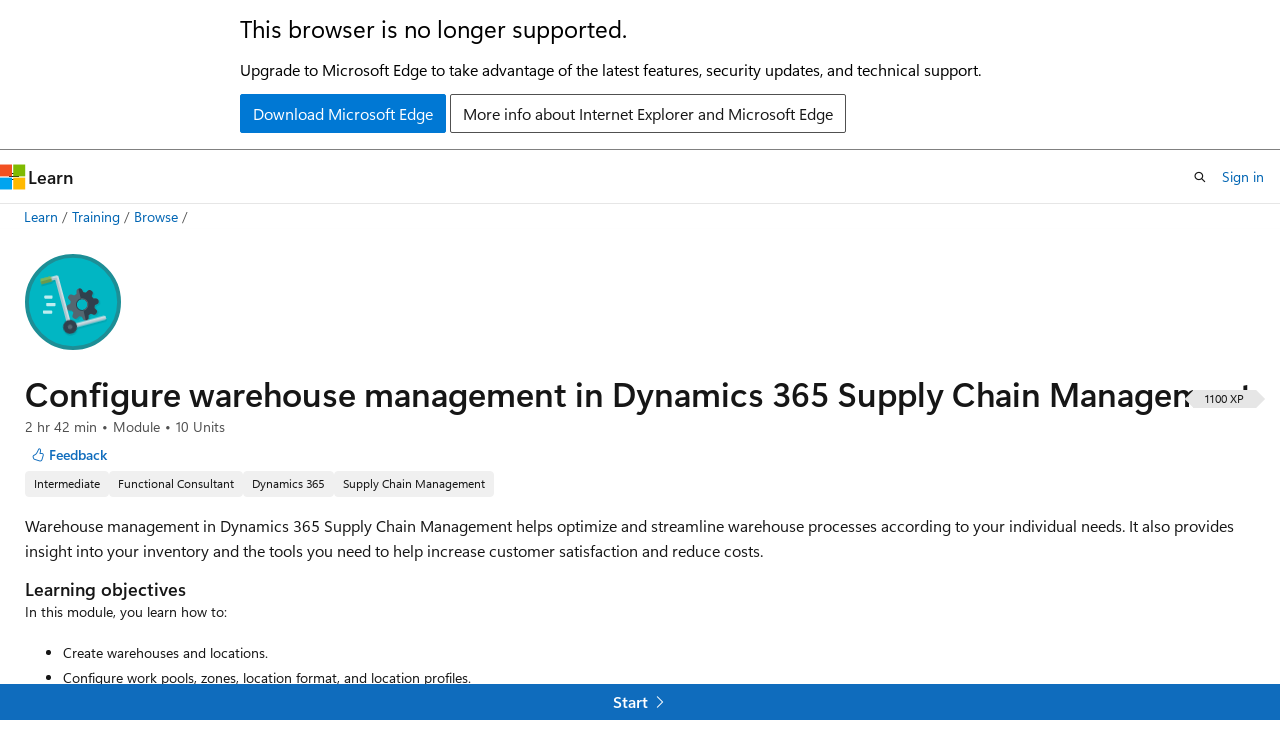

--- FILE ---
content_type: text/html
request_url: https://learn.microsoft.com/en-us/training/modules/configure-warehouse-management-dyn365-supply-chain-mgmt/
body_size: 40052
content:
 <!DOCTYPE html>
		<html
			class="layout layout-single    module show-breadcrumb default-focus"
			lang="en-us"
			dir="ltr"
			data-authenticated="false"
			data-auth-status-determined="false"
			data-target="docs"
			x-ms-format-detection="none"
		>
			
		<head>
			<title>Configure warehouse management in Dynamics 365 Supply Chain Management - Training | Microsoft Learn</title>
			<meta charset="utf-8" />
			<meta name="viewport" content="width=device-width, initial-scale=1.0" />
			<meta name="color-scheme" content="light dark" />

			<meta name="description" content="Optimize and streamline warehouse processes with Dynamics 365 Supply Chain Management. Create warehouses, configure work pools, and more." />
			<link rel="canonical" href="https://learn.microsoft.com/en-us/training/modules/configure-warehouse-management-dyn365-supply-chain-mgmt/" /> 

			<!-- Non-customizable open graph and sharing-related metadata -->
			<meta name="twitter:card" content="summary" />
			<meta name="twitter:site" content="@MicrosoftLearn" />
			<meta property="og:type" content="website" />
			<meta property="og:image:alt" content="Configure warehouse management in Dynamics 365 Supply Chain Management - Training | Microsoft Learn" />
			<meta property="og:image" content="https://learn.microsoft.com/training/achievements/configure-warehouse-management-in-dynamics-365-finance-ops-social.png" />
			<!-- Page specific open graph and sharing-related metadata -->
			<meta property="og:title" content="Configure warehouse management in Dynamics 365 Supply Chain Management - Training" />
			<meta property="og:url" content="https://learn.microsoft.com/en-us/training/modules/configure-warehouse-management-dyn365-supply-chain-mgmt/" />
			<meta property="og:description" content="Optimize and streamline warehouse processes with Dynamics 365 Supply Chain Management. Create warehouses, configure work pools, and more." />
			<meta name="platform_id" content="79b8a340-aff2-170d-60c8-57e5b5d1c2de" /> <meta name="scope" content="Dynamics 365,Unified Operations,Supply Chain Management,Finance and Operations" />
			<meta name="locale" content="en-us" />
			 <meta name="adobe-target" content="true" /> 
			<meta name="uhfHeaderId" content="MSDocsHeader-Learn" />

			<meta name="page_type" content="learn" />

			<!--page specific meta tags-->
			

			<!-- custom meta tags -->
			
		<meta name="uid" content="learn-dynamics.configure-warehouse-management-in-dynamics-365-finance-ops" />
	
		<meta name="schema" content="Module" />
	
		<meta name="breadcrumb_path" content="/learn/breadcrumb/toc.json" />
	
		<meta name="feedback_system" content="None" />
	
		<meta name="clicktale" content="true" />
	
		<meta name="ms.service" content="dynamics-365-supply-chain" />
	
		<meta name="prefetch-feature-rollout" content="true" />
	
		<meta name="ms.date" content="2024-08-16T00:00:00Z" />
	
		<meta name="author" content="oscarefranco" />
	
		<meta name="ms.author" content="oscarfranco" />
	
		<meta name="ms.topic" content="module" />
	
		<meta name="ms.custom" content="ai-gen-training-bap" />
	
		<meta name="ms.custom" content="ai-gen-desc" />
	
		<meta name="ms.custom" content="ai-seo-date:04/26/2024" />
	
		<meta name="document_id" content="f13addba-b0fc-2f51-f71c-b34d4173d9b7" />
	
		<meta name="document_version_independent_id" content="7dd4ec68-f8ab-e034-0353-bcde9663c80f" />
	
		<meta name="updated_at" content="2024-08-20T17:00:00Z" />
	
		<meta name="original_content_git_url" content="https://github.com/MicrosoftDocs/learn-dynamics-pr/blob/live/learn-dynamics-pr/dyn365-supply-chain-management/configure-warehouse-management-dyn365-supply-chain-mgmt/index.yml" />
	
		<meta name="gitcommit" content="https://github.com/MicrosoftDocs/learn-dynamics-pr/blob/045d400c21b281c3005f2ae35b9192b62b243f5c/learn-dynamics-pr/dyn365-supply-chain-management/configure-warehouse-management-dyn365-supply-chain-mgmt/index.yml" />
	
		<meta name="git_commit_id" content="045d400c21b281c3005f2ae35b9192b62b243f5c" />
	
		<meta name="site_name" content="Docs" />
	
		<meta name="depot_name" content="Azure.learn-dynamics-pr" />
	
		<meta name="page_kind" content="module" />
	
		<meta name="feedback_product_url" content="" />
	
		<meta name="feedback_help_link_type" content="" />
	
		<meta name="feedback_help_link_url" content="" />
	
		<meta name="asset_id" content="modules/configure-warehouse-management-dyn365-supply-chain-mgmt/index" />
	
		<meta name="moniker_range_name" content="" />
	
		<meta name="item_type" content="Content" />
	
		<meta name="source_path" content="learn-dynamics-pr/dyn365-supply-chain-management/configure-warehouse-management-dyn365-supply-chain-mgmt/index.yml" />
	
		<meta name="github_feedback_content_git_url" content="https://github.com/MicrosoftDocs/learn-dynamics-pr/blob/main/learn-dynamics-pr/dyn365-supply-chain-management/configure-warehouse-management-dyn365-supply-chain-mgmt/index.yml" />
	 
		<meta name="cmProducts" content="https://authoring-docs-microsoft.poolparty.biz/devrel/c4baa71b-75b5-4b16-99fe-9bcab0c3ccb6" data-source="generated" />
	
		<meta name="spProducts" content="https://authoring-docs-microsoft.poolparty.biz/devrel/e972c823-52a8-4a39-81f2-c69de961026a" data-source="generated" />
	

			<!-- assets and js globals -->
			
			<link rel="stylesheet" href="/static/assets/0.4.03239.7319-c76ed203/styles/site-ltr.css" />
			<link rel="preconnect" href="//mscom.demdex.net" crossorigin />
						<link rel="dns-prefetch" href="//target.microsoft.com" />
						<link rel="dns-prefetch" href="//microsoftmscompoc.tt.omtrdc.net" />
						<link
							rel="preload"
							as="script"
							href="/static/third-party/adobe-target/at-js/2.9.0/at.js"
							integrity="sha384-1/viVM50hgc33O2gOgkWz3EjiD/Fy/ld1dKYXJRUyjNYVEjSUGcSN+iPiQF7e4cu"
							crossorigin="anonymous"
							id="adobe-target-script"
							type="application/javascript"
						/>
			<script src="https://wcpstatic.microsoft.com/mscc/lib/v2/wcp-consent.js"></script>
			<script src="https://js.monitor.azure.com/scripts/c/ms.jsll-4.min.js"></script>
			<script src="/_themes/docs.theme/master/en-us/_themes/global/deprecation.js"></script>

			<!-- msdocs global object -->
			<script id="msdocs-script">
		var msDocs = {
  "environment": {
    "accessLevel": "online",
    "azurePortalHostname": "portal.azure.com",
    "reviewFeatures": false,
    "supportLevel": "production",
    "systemContent": true,
    "siteName": "learn",
    "legacyHosting": false
  },
  "data": {
    "contentLocale": "en-us",
    "contentDir": "ltr",
    "userLocale": "en-us",
    "userDir": "ltr",
    "pageTemplate": "Module",
    "brand": "",
    "context": {},
    "standardFeedback": false,
    "showFeedbackReport": false,
    "feedbackHelpLinkType": "",
    "feedbackHelpLinkUrl": "",
    "feedbackSystem": "None",
    "feedbackGitHubRepo": "",
    "feedbackProductUrl": "",
    "extendBreadcrumb": true,
    "isEditDisplayable": false,
    "isPrivateUnauthorized": false,
    "hideViewSource": false,
    "isPermissioned": false,
    "hasRecommendations": false,
    "contributors": [
      {
        "name": "richwinnie",
        "url": "https://github.com/richwinnie"
      },
      {
        "name": "cstorega",
        "url": "https://github.com/cstorega"
      },
      {
        "name": "alexbuckgit",
        "url": "https://github.com/alexbuckgit"
      },
      {
        "name": "MargoC",
        "url": "https://github.com/MargoC"
      }
    ]
  },
  "functions": {}
};;
	</script>

			<!-- base scripts, msdocs global should be before this -->
			
				<script src="/static/assets/0.4.03239.7319-c76ed203/scripts/en-us/index-learner-experience.js"></script>
			
			

			<!-- json-ld -->
			
		</head>
	
			<body
				id="body"
				data-bi-name="body"
				class="layout-body "
				lang="en-us"
				dir="ltr"
			>
				<header class="layout-body-header">
		<div class="header-holder has-default-focus">
			
		<a
			href="#main"
			
			style="z-index: 1070"
			class="outline-color-text visually-hidden-until-focused position-fixed inner-focus focus-visible top-0 left-0 right-0 padding-xs text-align-center background-color-body"
			
		>
			Skip to main content
		</a>
	

			<div hidden id="cookie-consent-holder" data-test-id="cookie-consent-container"></div>
			<!-- Unsupported browser warning -->
			<div
				id="unsupported-browser"
				style="background-color: white; color: black; padding: 16px; border-bottom: 1px solid grey;"
				hidden
			>
				<div style="max-width: 800px; margin: 0 auto;">
					<p style="font-size: 24px">This browser is no longer supported.</p>
					<p style="font-size: 16px; margin-top: 16px;">
						Upgrade to Microsoft Edge to take advantage of the latest features, security updates, and technical support.
					</p>
					<div style="margin-top: 12px;">
						<a
							href="https://go.microsoft.com/fwlink/p/?LinkID=2092881 "
							style="background-color: #0078d4; border: 1px solid #0078d4; color: white; padding: 6px 12px; border-radius: 2px; display: inline-block;"
						>
							Download Microsoft Edge
						</a>
						<a
							href="https://learn.microsoft.com/en-us/lifecycle/faq/internet-explorer-microsoft-edge"
							style="background-color: white; padding: 6px 12px; border: 1px solid #505050; color: #171717; border-radius: 2px; display: inline-block;"
						>
							More info about Internet Explorer and Microsoft Edge
						</a>
					</div>
				</div>
			</div>
			<!-- site header -->
			<header
				id="ms--site-header"
				data-test-id="site-header-wrapper"
				role="banner"
				itemscope="itemscope"
				itemtype="http://schema.org/Organization"
			>
				<div
					id="ms--mobile-nav"
					class="site-header display-none-tablet padding-inline-none gap-none"
					data-bi-name="mobile-header"
					data-test-id="mobile-header"
				></div>
				<div
					id="ms--primary-nav"
					class="site-header display-none display-flex-tablet"
					data-bi-name="L1-header"
					data-test-id="primary-header"
				></div>
				<div
					id="ms--secondary-nav"
					class="site-header display-none display-flex-tablet"
					data-bi-name="L2-header"
					data-test-id="secondary-header"
				></div>
			</header>
			
		<!-- banner -->
		<div data-banner>
			<div id="disclaimer-holder"></div>
			
		</div>
		<!-- banner end -->
	
		</div>
	</header>
				 

				<main
					id="main"
					role="main"
					class="layout-body-main background-color-body-medium"
					data-bi-name="content"
					lang="en-us"
					dir="ltr"
				>
					
			<div
				data-main-column
				class=""
			>
				<div class="">
					
		<div id="article-header" class="background-color-body display-none-print">
			<div class="display-flex align-items-center justify-content-space-between uhf-container">
				
		<details
			id="article-header-breadcrumbs-overflow-popover"
			class="popover"
			data-for="article-header-breadcrumbs"
		>
			<summary
				class="button button-clear button-primary button-sm inner-focus"
				aria-label="All breadcrumbs"
			>
				<span class="icon">
					<span class="docon docon-more"></span>
				</span>
			</summary>
			<div id="article-header-breadcrumbs-overflow" class="popover-content padding-none"></div>
		</details>

		<bread-crumbs
			id="article-header-breadcrumbs"
			role="group"
			aria-label="Breadcrumbs"
			data-test-id="article-header-breadcrumbs"
			class="overflow-hidden flex-grow-1 margin-right-sm margin-right-md-tablet margin-right-lg-desktop margin-left-negative-xxs padding-left-xxs"
		></bread-crumbs>
	 
		<div
			id="article-header-page-actions"
			class="opacity-none margin-left-auto display-flex flex-wrap-no-wrap align-items-stretch"
		>
			  

			<details class="popover popover-right" id="article-header-page-actions-overflow">
				<summary
					class="justify-content-flex-start button button-clear button-sm button-primary inner-focus"
					aria-label="More actions"
					title="More actions"
				>
					<span class="icon" aria-hidden="true">
						<span class="docon docon-more-vertical"></span>
					</span>
				</summary>
				<div class="popover-content">
					 
		<a
			id="lang-link-overflow"
			class="button-sm inner-focus button button-clear button-block justify-content-flex-start text-align-left"
			data-bi-name="language-toggle"
			data-page-action-item="overflow-all"
			data-check-hidden="true"
			data-read-in-link
			href="#"
			hidden
		>
			<span class="icon" aria-hidden="true" data-read-in-link-icon>
				<span class="docon docon-locale-globe"></span>
			</span>
			<span data-read-in-link-text>Read in English</span>
		</a>
	 
					  
					 
				</div>
			</details>
		</div>
	
			</div>
		</div>
	 
					<div data-page-content class=""><div class="modular-content-container" data-bi-name="module">
	<div class="section is-small is-uniform padding-none padding-block-lg-tablet padding-inline-sm-tablet padding-sm-desktop position-relative">
		<div class="box is-shadowless-mobile padding-none">
			<div class="padding-sm padding-bottom-none padding-bottom-none-tablet padding-xs-tablet">
				<div class="columns has-large-gaps margin-none">

					<figure class="image is-112x112-desktop is-96x96 margin-bottom-sm">
						<img role="presentation" src="/en-us/training/achievements/configure-warehouse-management-in-dynamics-365-finance-ops.svg" alt="" data-linktype="absolute-path">
					</figure>

					<div class="column is-auto padding-none padding-sm-tablet position-relative-tablet">
						<div data-progress-uid="learn-dynamics.configure-warehouse-management-in-dynamics-365-finance-ops" class="xp-tag is-hidden position-absolute top-0 margin-top-xs margin-top-none-tablet has-content-right-zero margin-right-lg-tablet margin-right-sm">
							<div class="xp-tag-hexagon">
								<span aria-hidden="true" data-test-id="module-completed-xp-tag-icon" class="xp-tag-icon is-shown-complete docon docon-check"></span>
								<span class="xp-tag-xp"></span>
							</div>
						</div>
						<div class="columns is-mobile is-gapless margin-bottom-none">
							<div class="column is-auto heading-container">
								<h1 class="margin-none title is-2 has-content-margin-right-xxl-tablet margin-block-none">Configure warehouse management in Dynamics 365 Supply Chain Management</h1>
								<ul class="metadata page-metadata">
									<li class="module-duration-minutes"></li>
									<li>
										Module
									</li>
									<li class="module-unit-count">
										10 Units
									</li>
								</ul>
								<div id="module-pass-tag-container" hidden=""></div>
									<div class="page-rating margin-bottom-none"></div>
								<div id="ms--module-user-feedback" data-test-id="module-user-feedback-container" class="display-none-chromeless">
<div id="user-feedback" class="margin-block-xxs display-none-print" data-hide-on-archived="">
	<button id="user-feedback-button" data-test-id="conceptual-feedback-button" class="button button-sm button-clear button-primary" type="button" data-bi-name="user-feedback-button" data-user-feedback-button="">
		<span class="icon" aria-hidden="true">
			<span class="docon docon-like"></span>
		</span>
		<span>Feedback</span>
	</button>
</div>
								</div>
							</div>
						</div>

						<div class="display-flex flex-wrap-wrap gap-xxs margin-block-xxs">
								<div class="tag tag-filled tag-sm font-size-xs">
									Intermediate
								</div>
								<div class="tag tag-filled tag-sm font-size-xs">
									Functional Consultant
								</div>
								<div class="tag tag-filled tag-sm font-size-xs">
									Dynamics 365
								</div>
								<div class="tag tag-filled tag-sm font-size-xs">
									Supply Chain Management
								</div>
						</div>

						<div class="learn-summary content font-size-md margin-top-xxs"><p>Warehouse management in Dynamics 365 Supply Chain Management helps optimize and streamline warehouse processes according to your individual needs. It also provides insight into your inventory and the tools you need to help increase customer satisfaction and reduce costs.</p>
</div>

							<h2 class="title is-6 margin-bottom-none margin-top-xs">
								Learning objectives
							</h2>
							<div class="abstract content font-size-sm margin-block-xs">
								<p>In this module, you learn how to:</p>
<ul>
<li>Create warehouses and locations.</li>
<li>Configure work pools, zones, location format, and location profiles.</li>
<li>Configure catch weight processing for warehouse management.</li>
<li>Create reservation hierarchies.</li>
<li>Configure location directives.</li>
<li>Configure wave templates.</li>
<li>Configure inventory statuses.</li>
</ul>

							</div>

						<div id="module-actions" class="buttons">
							<button type="button" class="collection button button-clear inner-focus margin-right-none display-none-chromeless" data-bi-name="collection" data-list-item-title="Configure warehouse management in Dynamics 365 Supply Chain Management" data-resource-type="module" data-test-id="module-add-to-collection" data-list-type="collection">
								<span class="icon has-text-primary" aria-hidden="true">
									<span class="docon docon-circle-addition"></span>
								</span>
								<span class="add-to-collection-status">
									Add
								</span>
							</button>
						</div>

							<div class="prerequisites content">
								<h2 class="title is-6 margin-bottom-none margin-top-xs">Prerequisites</h2>
								<ul>
<li>General knowledge of supply chain management processes</li>
<li>General knowledge of inventory procedures</li>
<li>Basic knowledge of warehouse procedures</li>
<li>Ability to use Supply Chain Management for basic processing</li>
</ul>

							</div>


						<div id="parent-learning-paths"></div>

						<ul id="unit-list" class="margin-top-sm module-unit-list-mobile" data-bi-name="units">
								<li class="module-unit font-size-md position-relative padding-block-xs padding-block-xxs-tablet border-top border-top-none-tablet completable is-unstyled" data-unit-uid="learn-dynamics.configure-warehouse-management-in-dynamics-365-finance-ops.1-configure-warehouse-management-intro" data-progress-uid="learn-dynamics.configure-warehouse-management-in-dynamics-365-finance-ops.1-configure-warehouse-management-intro">
									<div class="barLink is-unit-list-item margin-none has-content-margin-left-sm has-content-margin-left-none-tablet columns">
										<div class="column is-11 is-11-mobile padding-none has-content-margin-right-xs">
											<a class="unit-title display-block font-size-md has-line-height-reset" href="1-introduction" data-linktype="relative-path">Introduction</a>

											<span class="unit-duration font-size-xs margin-top-xxs has-text-subtle">min</span>
										</div>
										<div class="column is-1 is-1-mobile padding-none">
											<span class="has-text-success docon docon-check is-shown-complete"></span>
											<span class="docon docon-chevron-right-light font-size-h5 is-hidden-tablet is-hidden-complete"></span>
										</div>
									</div>
								</li>
								<li class="module-unit font-size-md position-relative padding-block-xs padding-block-xxs-tablet border-top border-top-none-tablet completable is-unstyled" data-unit-uid="learn-dynamics.configure-warehouse-management-in-dynamics-365-finance-ops.2-roles-warehouse-management" data-progress-uid="learn-dynamics.configure-warehouse-management-in-dynamics-365-finance-ops.2-roles-warehouse-management">
									<div class="barLink is-unit-list-item margin-none has-content-margin-left-sm has-content-margin-left-none-tablet columns">
										<div class="column is-11 is-11-mobile padding-none has-content-margin-right-xs">
											<a class="unit-title display-block font-size-md has-line-height-reset" href="2-roles" data-linktype="relative-path">Roles in warehouse management</a>

											<span class="unit-duration font-size-xs margin-top-xxs has-text-subtle">min</span>
										</div>
										<div class="column is-1 is-1-mobile padding-none">
											<span class="has-text-success docon docon-check is-shown-complete"></span>
											<span class="docon docon-chevron-right-light font-size-h5 is-hidden-tablet is-hidden-complete"></span>
										</div>
									</div>
								</li>
								<li class="module-unit font-size-md position-relative padding-block-xs padding-block-xxs-tablet border-top border-top-none-tablet completable is-unstyled" data-unit-uid="learn-dynamics.configure-warehouse-management-in-dynamics-365-finance-ops.3-set-up-warehouse-management" data-progress-uid="learn-dynamics.configure-warehouse-management-in-dynamics-365-finance-ops.3-set-up-warehouse-management">
									<div class="barLink is-unit-list-item margin-none has-content-margin-left-sm has-content-margin-left-none-tablet columns">
										<div class="column is-11 is-11-mobile padding-none has-content-margin-right-xs">
											<a class="unit-title display-block font-size-md has-line-height-reset" href="3-setup" data-linktype="relative-path">Set up warehouse management</a>

											<span class="unit-duration font-size-xs margin-top-xxs has-text-subtle">min</span>
										</div>
										<div class="column is-1 is-1-mobile padding-none">
											<span class="has-text-success docon docon-check is-shown-complete"></span>
											<span class="docon docon-chevron-right-light font-size-h5 is-hidden-tablet is-hidden-complete"></span>
										</div>
									</div>
								</li>
								<li class="module-unit font-size-md position-relative padding-block-xs padding-block-xxs-tablet border-top border-top-none-tablet completable is-unstyled" data-unit-uid="learn-dynamics.configure-warehouse-management-in-dynamics-365-finance-ops.4-configure-warehouse-layout" data-progress-uid="learn-dynamics.configure-warehouse-management-in-dynamics-365-finance-ops.4-configure-warehouse-layout">
									<div class="barLink is-unit-list-item margin-none has-content-margin-left-sm has-content-margin-left-none-tablet columns">
										<div class="column is-11 is-11-mobile padding-none has-content-margin-right-xs">
											<a class="unit-title display-block font-size-md has-line-height-reset" href="4-layout" data-linktype="relative-path">Configure the warehouse layout</a>

											<span class="unit-duration font-size-xs margin-top-xxs has-text-subtle">min</span>
										</div>
										<div class="column is-1 is-1-mobile padding-none">
											<span class="has-text-success docon docon-check is-shown-complete"></span>
											<span class="docon docon-chevron-right-light font-size-h5 is-hidden-tablet is-hidden-complete"></span>
										</div>
									</div>
								</li>
								<li class="module-unit font-size-md position-relative padding-block-xs padding-block-xxs-tablet border-top border-top-none-tablet completable is-unstyled" data-unit-uid="learn-dynamics.configure-warehouse-management-in-dynamics-365-finance-ops.4-1-configure-catch-weight" data-progress-uid="learn-dynamics.configure-warehouse-management-in-dynamics-365-finance-ops.4-1-configure-catch-weight">
									<div class="barLink is-unit-list-item margin-none has-content-margin-left-sm has-content-margin-left-none-tablet columns">
										<div class="column is-11 is-11-mobile padding-none has-content-margin-right-xs">
											<a class="unit-title display-block font-size-md has-line-height-reset" href="4-1-catch-weight" data-linktype="relative-path">Configure catch weight processing for warehouse management</a>

											<span class="unit-duration font-size-xs margin-top-xxs has-text-subtle">min</span>
										</div>
										<div class="column is-1 is-1-mobile padding-none">
											<span class="has-text-success docon docon-check is-shown-complete"></span>
											<span class="docon docon-chevron-right-light font-size-h5 is-hidden-tablet is-hidden-complete"></span>
										</div>
									</div>
								</li>
								<li class="module-unit font-size-md position-relative padding-block-xs padding-block-xxs-tablet border-top border-top-none-tablet completable is-unstyled" data-unit-uid="learn-dynamics.configure-warehouse-management-in-dynamics-365-finance-ops.5-warehouse-processes" data-progress-uid="learn-dynamics.configure-warehouse-management-in-dynamics-365-finance-ops.5-warehouse-processes">
									<div class="barLink is-unit-list-item margin-none has-content-margin-left-sm has-content-margin-left-none-tablet columns">
										<div class="column is-11 is-11-mobile padding-none has-content-margin-right-xs">
											<a class="unit-title display-block font-size-md has-line-height-reset" href="5-processes" data-linktype="relative-path">Warehouse processes</a>

											<span class="unit-duration font-size-xs margin-top-xxs has-text-subtle">min</span>
										</div>
										<div class="column is-1 is-1-mobile padding-none">
											<span class="has-text-success docon docon-check is-shown-complete"></span>
											<span class="docon docon-chevron-right-light font-size-h5 is-hidden-tablet is-hidden-complete"></span>
										</div>
									</div>
								</li>
								<li class="module-unit font-size-md position-relative padding-block-xs padding-block-xxs-tablet border-top border-top-none-tablet completable is-unstyled" data-unit-uid="learn-dynamics.configure-warehouse-management-in-dynamics-365-finance-ops.6-reservation-hierarchies" data-progress-uid="learn-dynamics.configure-warehouse-management-in-dynamics-365-finance-ops.6-reservation-hierarchies">
									<div class="barLink is-unit-list-item margin-none has-content-margin-left-sm has-content-margin-left-none-tablet columns">
										<div class="column is-11 is-11-mobile padding-none has-content-margin-right-xs">
											<a class="unit-title display-block font-size-md has-line-height-reset" href="6-reservation-hierarchies" data-linktype="relative-path">Reservation hierarchies</a>

											<span class="unit-duration font-size-xs margin-top-xxs has-text-subtle">min</span>
										</div>
										<div class="column is-1 is-1-mobile padding-none">
											<span class="has-text-success docon docon-check is-shown-complete"></span>
											<span class="docon docon-chevron-right-light font-size-h5 is-hidden-tablet is-hidden-complete"></span>
										</div>
									</div>
								</li>
								<li class="module-unit font-size-md position-relative padding-block-xs padding-block-xxs-tablet border-top border-top-none-tablet completable is-unstyled" data-unit-uid="learn-dynamics.configure-warehouse-management-in-dynamics-365-finance-ops.7-exercise-configure-warehouse-management" data-progress-uid="learn-dynamics.configure-warehouse-management-in-dynamics-365-finance-ops.7-exercise-configure-warehouse-management">
									<div class="barLink is-unit-list-item margin-none has-content-margin-left-sm has-content-margin-left-none-tablet columns">
										<div class="column is-11 is-11-mobile padding-none has-content-margin-right-xs">
											<a class="unit-title display-block font-size-md has-line-height-reset" href="7-exercise-1" data-linktype="relative-path">Lab - Configure warehouse management</a>

											<span class="unit-duration font-size-xs margin-top-xxs has-text-subtle">min</span>
										</div>
										<div class="column is-1 is-1-mobile padding-none">
											<span class="has-text-success docon docon-check is-shown-complete"></span>
											<span class="docon docon-chevron-right-light font-size-h5 is-hidden-tablet is-hidden-complete"></span>
										</div>
									</div>
								</li>
								<li class="module-unit font-size-md position-relative padding-block-xs padding-block-xxs-tablet border-top border-top-none-tablet completable is-unstyled" data-unit-uid="learn-dynamics.configure-warehouse-management-in-dynamics-365-finance-ops.10-configure-warehouse-management-quiz" data-progress-uid="learn-dynamics.configure-warehouse-management-in-dynamics-365-finance-ops.10-configure-warehouse-management-quiz">
									<div class="barLink is-unit-list-item margin-none has-content-margin-left-sm has-content-margin-left-none-tablet columns">
										<div class="column is-11 is-11-mobile padding-none has-content-margin-right-xs">
											<a class="unit-title display-block font-size-md has-line-height-reset" href="10-quiz" data-linktype="relative-path">Check your knowledge</a>

											<span class="unit-duration font-size-xs margin-top-xxs has-text-subtle">min</span>
										</div>
										<div class="column is-1 is-1-mobile padding-none">
											<span class="has-text-success docon docon-check is-shown-complete"></span>
											<span class="docon docon-chevron-right-light font-size-h5 is-hidden-tablet is-hidden-complete"></span>
										</div>
									</div>
								</li>
								<li class="module-unit font-size-md position-relative padding-block-xs padding-block-xxs-tablet border-top border-top-none-tablet completable is-unstyled" data-unit-uid="learn-dynamics.configure-warehouse-management-in-dynamics-365-finance-ops.11-configure-warehouse-management-summary" data-progress-uid="learn-dynamics.configure-warehouse-management-in-dynamics-365-finance-ops.11-configure-warehouse-management-summary">
									<div class="barLink is-unit-list-item margin-none has-content-margin-left-sm has-content-margin-left-none-tablet columns">
										<div class="column is-11 is-11-mobile padding-none has-content-margin-right-xs">
											<a class="unit-title display-block font-size-md has-line-height-reset" href="11-summary" data-linktype="relative-path">Summary</a>

											<span class="unit-duration font-size-xs margin-top-xxs has-text-subtle">min</span>
										</div>
										<div class="column is-1 is-1-mobile padding-none">
											<span class="has-text-success docon docon-check is-shown-complete"></span>
											<span class="docon docon-chevron-right-light font-size-h5 is-hidden-tablet is-hidden-complete"></span>
										</div>
									</div>
								</li>
						</ul>

						<div id="module-attempts-container-v2" class="margin-top-sm has-loading-skeleton" aria-hidden="true" hidden="">
							<hr>
							<a class="button button-primary is-loading" href="">Take the module assessment</a>
							<details class="details margin-top-sm">
								<summary class="details-summary-reverse background-color-body-medium border-none">
									<p class="font-weight-semibold font-size-lg margin-bottom-xxs">
										Module Assessment Results</p>
									<p class="font-weight-normal">Assess your understanding of this module. Sign in and answer all questions correctly to earn a pass designation on your profile.</p>
								</summary>
								<div aria-live="polite" aria-relevant="additions" id="module-attempts-list" class="details-content padding-block-xs padding-left-xl">
									<ul data-test-id="attempts-list">
										<li data-test-class="attempts-list-item" class="position-relative padding-block-sm  border-bottom">
											<div class="columns">
												<div class="column"><span class="font-weight-semibold"></span><span class="badge badge-filled badge-sm badge-success margin-left-xxs "></span>
												</div>
												<div class="column is-two-thirds display-flex justify-content-center align-items-center">
													<span class="margin-right-xxs"></span>
													<div class="score-meter flex-grow-1">
														<meter class="meter is-binary" high="100" max="100" value="75" low="50" optimum="50" style="--optimum-percent: 50%">
															<span class="optimum" aria-hidden="true" style="width: 50%"></span>
														</meter>
														<div class="meter-tick" style="left: 75%;"></div>
													</div>
												</div>
											</div>
										</li>
									</ul>
								</div>
							</details>
						</div>

						<div id="ms--inline-notifications" class="margin-block-xs" data-bi-name="inline-notification"></div>
					</div>
				</div>
			</div>
		</div>
	</div>
</div>
</div>
					
		<div class="is-mobile is-fixed-bottom is-hidden-tablet">
			<a
				href="#"
				id="start-unit-mobile"
				class="button button-block button-primary button-filled button-large is-radiusless margin-none"
				data-bi-name="start"
				data-test-id="start-unit-button"
			>
				<span>Start</span>
				<span class="icon" aria-hidden="true">
					<span class="docon docon-chevron-right-light"></span>
				</span>
			</a>
		</div>
	
				</div>
				
			</div>
		
				</main>
				  <div class="layout-body-footer " data-bi-name="layout-footer">
		<footer
			id="footer"
			data-test-id="footer"
			data-bi-name="footer"
			class="footer-layout has-padding has-default-focus border-top  uhf-container"
			role="contentinfo"
		>
			<div class="display-flex gap-xs flex-wrap-wrap is-full-height padding-right-lg-desktop">
				
		<a
			data-mscc-ic="false"
			href="#"
			data-bi-name="select-locale"
			class="locale-selector-link flex-shrink-0 button button-sm button-clear external-link-indicator"
			id=""
			title=""
			><span class="icon" aria-hidden="true"
				><span class="docon docon-world"></span></span
			><span class="local-selector-link-text">en-us</span></a
		>
	 <div class="ccpa-privacy-link" data-ccpa-privacy-link hidden>
		
		<a
			data-mscc-ic="false"
			href="https://aka.ms/yourcaliforniaprivacychoices"
			data-bi-name="your-privacy-choices"
			class="button button-sm button-clear flex-shrink-0 external-link-indicator"
			id=""
			title=""
			>
		<svg
			xmlns="http://www.w3.org/2000/svg"
			viewBox="0 0 30 14"
			xml:space="preserve"
			height="16"
			width="43"
			aria-hidden="true"
			focusable="false"
		>
			<path
				d="M7.4 12.8h6.8l3.1-11.6H7.4C4.2 1.2 1.6 3.8 1.6 7s2.6 5.8 5.8 5.8z"
				style="fill-rule:evenodd;clip-rule:evenodd;fill:#fff"
			></path>
			<path
				d="M22.6 0H7.4c-3.9 0-7 3.1-7 7s3.1 7 7 7h15.2c3.9 0 7-3.1 7-7s-3.2-7-7-7zm-21 7c0-3.2 2.6-5.8 5.8-5.8h9.9l-3.1 11.6H7.4c-3.2 0-5.8-2.6-5.8-5.8z"
				style="fill-rule:evenodd;clip-rule:evenodd;fill:#06f"
			></path>
			<path
				d="M24.6 4c.2.2.2.6 0 .8L22.5 7l2.2 2.2c.2.2.2.6 0 .8-.2.2-.6.2-.8 0l-2.2-2.2-2.2 2.2c-.2.2-.6.2-.8 0-.2-.2-.2-.6 0-.8L20.8 7l-2.2-2.2c-.2-.2-.2-.6 0-.8.2-.2.6-.2.8 0l2.2 2.2L23.8 4c.2-.2.6-.2.8 0z"
				style="fill:#fff"
			></path>
			<path
				d="M12.7 4.1c.2.2.3.6.1.8L8.6 9.8c-.1.1-.2.2-.3.2-.2.1-.5.1-.7-.1L5.4 7.7c-.2-.2-.2-.6 0-.8.2-.2.6-.2.8 0L8 8.6l3.8-4.5c.2-.2.6-.2.9 0z"
				style="fill:#06f"
			></path>
		</svg>
	
			<span>Your Privacy Choices</span></a
		>
	
	</div>
				<div class="flex-shrink-0">
		<div class="dropdown has-caret-up">
			<button
				data-test-id="theme-selector-button"
				class="dropdown-trigger button button-clear button-sm inner-focus theme-dropdown-trigger"
				aria-controls="{{ themeMenuId }}"
				aria-expanded="false"
				title="Theme"
				data-bi-name="theme"
			>
				<span class="icon">
					<span class="docon docon-sun" aria-hidden="true"></span>
				</span>
				<span>Theme</span>
				<span class="icon expanded-indicator" aria-hidden="true">
					<span class="docon docon-chevron-down-light"></span>
				</span>
			</button>
			<div class="dropdown-menu" id="{{ themeMenuId }}" role="menu">
				<ul class="theme-selector padding-xxs" data-test-id="theme-dropdown-menu">
					<li class="theme display-block">
						<button
							class="button button-clear button-sm theme-control button-block justify-content-flex-start text-align-left"
							data-theme-to="light"
						>
							<span class="theme-light margin-right-xxs">
								<span
									class="theme-selector-icon border display-inline-block has-body-background"
									aria-hidden="true"
								>
									<svg class="svg" xmlns="http://www.w3.org/2000/svg" viewBox="0 0 22 14">
										<rect width="22" height="14" class="has-fill-body-background" />
										<rect x="5" y="5" width="12" height="4" class="has-fill-secondary" />
										<rect x="5" y="2" width="2" height="1" class="has-fill-secondary" />
										<rect x="8" y="2" width="2" height="1" class="has-fill-secondary" />
										<rect x="11" y="2" width="3" height="1" class="has-fill-secondary" />
										<rect x="1" y="1" width="2" height="2" class="has-fill-secondary" />
										<rect x="5" y="10" width="7" height="2" rx="0.3" class="has-fill-primary" />
										<rect x="19" y="1" width="2" height="2" rx="1" class="has-fill-secondary" />
									</svg>
								</span>
							</span>
							<span role="menuitem"> Light </span>
						</button>
					</li>
					<li class="theme display-block">
						<button
							class="button button-clear button-sm theme-control button-block justify-content-flex-start text-align-left"
							data-theme-to="dark"
						>
							<span class="theme-dark margin-right-xxs">
								<span
									class="border theme-selector-icon display-inline-block has-body-background"
									aria-hidden="true"
								>
									<svg class="svg" xmlns="http://www.w3.org/2000/svg" viewBox="0 0 22 14">
										<rect width="22" height="14" class="has-fill-body-background" />
										<rect x="5" y="5" width="12" height="4" class="has-fill-secondary" />
										<rect x="5" y="2" width="2" height="1" class="has-fill-secondary" />
										<rect x="8" y="2" width="2" height="1" class="has-fill-secondary" />
										<rect x="11" y="2" width="3" height="1" class="has-fill-secondary" />
										<rect x="1" y="1" width="2" height="2" class="has-fill-secondary" />
										<rect x="5" y="10" width="7" height="2" rx="0.3" class="has-fill-primary" />
										<rect x="19" y="1" width="2" height="2" rx="1" class="has-fill-secondary" />
									</svg>
								</span>
							</span>
							<span role="menuitem"> Dark </span>
						</button>
					</li>
					<li class="theme display-block">
						<button
							class="button button-clear button-sm theme-control button-block justify-content-flex-start text-align-left"
							data-theme-to="high-contrast"
						>
							<span class="theme-high-contrast margin-right-xxs">
								<span
									class="border theme-selector-icon display-inline-block has-body-background"
									aria-hidden="true"
								>
									<svg class="svg" xmlns="http://www.w3.org/2000/svg" viewBox="0 0 22 14">
										<rect width="22" height="14" class="has-fill-body-background" />
										<rect x="5" y="5" width="12" height="4" class="has-fill-secondary" />
										<rect x="5" y="2" width="2" height="1" class="has-fill-secondary" />
										<rect x="8" y="2" width="2" height="1" class="has-fill-secondary" />
										<rect x="11" y="2" width="3" height="1" class="has-fill-secondary" />
										<rect x="1" y="1" width="2" height="2" class="has-fill-secondary" />
										<rect x="5" y="10" width="7" height="2" rx="0.3" class="has-fill-primary" />
										<rect x="19" y="1" width="2" height="2" rx="1" class="has-fill-secondary" />
									</svg>
								</span>
							</span>
							<span role="menuitem"> High contrast </span>
						</button>
					</li>
				</ul>
			</div>
		</div>
	</div>
			</div>
			<ul class="links" data-bi-name="footerlinks">
				<li class="manage-cookies-holder" hidden=""></li>
				<li>
		
		<a
			data-mscc-ic="false"
			href="https://learn.microsoft.com/en-us/principles-for-ai-generated-content"
			data-bi-name="aiDisclaimer"
			class=" external-link-indicator"
			id=""
			title=""
			>AI Disclaimer</a
		>
	
	</li><li>
		
		<a
			data-mscc-ic="false"
			href="https://learn.microsoft.com/en-us/previous-versions/"
			data-bi-name="archivelink"
			class=" external-link-indicator"
			id=""
			title=""
			>Previous Versions</a
		>
	
	</li> <li>
		
		<a
			data-mscc-ic="false"
			href="https://techcommunity.microsoft.com/t5/microsoft-learn-blog/bg-p/MicrosoftLearnBlog"
			data-bi-name="bloglink"
			class=" external-link-indicator"
			id=""
			title=""
			>Blog</a
		>
	
	</li> <li>
		
		<a
			data-mscc-ic="false"
			href="https://learn.microsoft.com/en-us/contribute"
			data-bi-name="contributorGuide"
			class=" external-link-indicator"
			id=""
			title=""
			>Contribute</a
		>
	
	</li><li>
		
		<a
			data-mscc-ic="false"
			href="https://go.microsoft.com/fwlink/?LinkId=521839"
			data-bi-name="privacy"
			class=" external-link-indicator"
			id=""
			title=""
			>Privacy</a
		>
	
	</li><li>
		
		<a
			data-mscc-ic="false"
			href="https://learn.microsoft.com/en-us/legal/termsofuse"
			data-bi-name="termsofuse"
			class=" external-link-indicator"
			id=""
			title=""
			>Terms of Use</a
		>
	
	</li><li>
		
		<a
			data-mscc-ic="false"
			href="https://www.microsoft.com/legal/intellectualproperty/Trademarks/"
			data-bi-name="trademarks"
			class=" external-link-indicator"
			id=""
			title=""
			>Trademarks</a
		>
	
	</li>
				<li>&copy; Microsoft 2025</li>
			</ul>
		</footer>
	</footer>
			</body>
		</html>

--- FILE ---
content_type: image/svg+xml
request_url: https://learn.microsoft.com/en-us/training/achievements/configure-warehouse-management-in-dynamics-365-finance-ops.svg
body_size: 4893
content:
<?xml version="1.0" encoding="UTF-8"?>
<svg width="100px" height="100px" viewBox="0 0 100 100" version="1.1" xmlns="http://www.w3.org/2000/svg" xmlns:xlink="http://www.w3.org/1999/xlink">
    <!-- Generator: Sketch 53.2 (72643) - https://sketchapp.com -->
    <title>Configure and work with warehouse management in Dynamics 365 for Finance and Operations/configure-warehouse-management-in-dynamics-365-for-finance-and-operations</title>
    <desc>Created with Sketch.</desc>
    <defs>
        <rect id="path-1" x="0" y="0" width="96" height="96" rx="48"></rect>
        <path d="M22.2565407,17.8033973 C22.2565407,20.7253631 19.8788003,23.1025737 16.9573643,23.1025737 C14.0353985,23.1025737 11.658188,20.7253631 11.658188,17.8033973 C11.658188,14.8814315 14.0353985,12.5042209 16.9573643,12.5042209 C19.8788003,12.5042209 22.2565407,14.8814315 22.2565407,17.8033973 Z M29.5858315,14.4013261 C29.3839329,14.356813 29.0696917,14.0706575 29.0066315,13.8735281 C28.9986828,13.8465023 28.9886143,13.8200064 28.9774861,13.7940405 L28.2976017,12.1417573 C28.2859436,12.1131417 28.2726956,12.0845262 28.2583878,12.0569705 C28.1630027,11.8741489 28.1815498,11.4528644 28.2923026,11.2795813 L29.6478319,9.14931239 C30.2227925,8.24580282 30.0797148,6.94485503 29.3229924,6.18760273 L28.5731589,5.43776927 C27.8339238,4.69800425 26.4958818,4.55015723 25.6114492,5.11292976 L23.4806504,6.46792915 C23.4096415,6.51403199 23.2416576,6.56331433 23.0424086,6.56331433 C22.8791939,6.56331433 22.7578428,6.53045944 22.7037912,6.5023738 C22.6767654,6.48753611 22.6476199,6.47481808 22.6184744,6.4631599 L20.9667212,5.78274565 C20.9407552,5.7721473 20.9142593,5.76207886 20.8872335,5.7541301 C20.6906341,5.6910699 20.4039486,5.37682874 20.3594356,5.17440021 L19.8120306,2.71081312 C19.5793968,1.66528562 18.5582455,0.846032958 17.487282,0.846032958 L16.4274467,0.846032958 C15.3559532,0.846032958 14.3353319,1.66528562 14.103228,2.7102832 L13.5552931,5.17546004 C13.5102501,5.37682874 13.2240946,5.6910699 13.0274952,5.7541301 C13.0004694,5.76207886 12.9739735,5.7721473 12.9474776,5.78274565 L11.2957243,6.4631599 C11.2665789,6.47481808 11.2379633,6.48753611 11.2104076,6.5023738 C11.1568859,6.53045944 11.0355348,6.56331433 10.8717902,6.56331433 C10.6725412,6.56331433 10.5045573,6.51350207 10.4330184,6.46792915 L8.30327943,5.11345968 C7.4188469,4.55068715 6.08027495,4.69906409 5.34156977,5.43829919 L4.59173631,6.18760273 C3.83448401,6.94538494 3.69193617,8.24633274 4.2668968,9.14984231 L5.62242611,11.2795813 C5.73264898,11.4533943 5.7511961,11.873619 5.65634084,12.0564405 C5.64203307,12.0845262 5.62825521,12.1131417 5.61659702,12.1417573 L4.93671269,13.7940405 C4.92611434,13.8200064 4.91604591,13.8465023 4.90756722,13.8735281 C4.84450703,14.0706575 4.53079578,14.356813 4.32836725,14.401856 L1.86478016,14.948731 C0.819252665,15.1813648 -1.13686838e-13,16.2019862 -1.13686838e-13,17.2734797 L-1.13686838e-13,18.3333149 C-1.13686838e-13,19.4042785 0.819252665,20.4254298 1.86425024,20.6575337 L4.32889717,21.2049386 C4.53079578,21.2499816 4.84450703,21.5361371 4.90756722,21.7332665 C4.91604591,21.7602923 4.92611434,21.7867882 4.93671269,21.8127541 L5.61659702,23.4650373 C5.62825521,23.4936529 5.64150315,23.5217385 5.65634084,23.5498241 C5.7511961,23.7321158 5.73264898,24.1534003 5.6218962,24.3272133 L4.2668968,26.4569523 C3.69140625,27.3604619 3.83448401,28.6619396 4.59173631,29.4191919 L5.34156977,30.1690253 C6.07974503,30.9066707 7.41672723,31.0571673 8.30380935,30.4938648 L10.4324885,29.1388654 C10.5045573,29.0927626 10.6725412,29.0434803 10.8717902,29.0434803 C11.0355348,29.0434803 11.1568859,29.0758052 11.2104076,29.1044208 C11.2384932,29.1181987 11.2665789,29.1319765 11.2957243,29.1436347 L12.9474776,29.8240489 C12.9739735,29.8346473 13.0004694,29.8441858 13.0274952,29.8526645 C13.2240946,29.9157247 13.5102501,30.2299659 13.5552931,30.4318645 L14.103228,32.8959815 C14.3353319,33.941509 15.3559532,34.7607616 16.4274467,34.7607616 L17.487282,34.7607616 C18.5582455,34.7607616 19.5788669,33.941509 19.8115007,32.8959815 L20.3594356,30.4318645 C20.4039486,30.2299659 20.6906341,29.9157247 20.8872335,29.8526645 C20.9142593,29.8441858 20.9407552,29.8346473 20.9667212,29.8240489 L22.6184744,29.1436347 C22.6476199,29.1319765 22.6762355,29.1181987 22.7037912,29.1044208 C22.7578428,29.0758052 22.8791939,29.0434803 23.0418786,29.0434803 C23.2411277,29.0434803 23.4096415,29.0927626 23.4806504,29.1388654 L25.6109193,30.4933349 C26.4948219,31.0571673 27.8339238,30.9077305 28.5731589,30.1690253 L29.3224625,29.4197218 C30.0797148,28.6624695 30.2227925,27.3609918 29.6478319,26.4569523 L28.2923026,24.3272133 C28.1815498,24.1534003 28.1630027,23.7326457 28.2583878,23.5503541 C28.2726956,23.5222684 28.2859436,23.4941828 28.2976017,23.4655672 L28.9774861,21.8127541 C28.9886143,21.7867882 28.9986828,21.7602923 29.0066315,21.7332665 C29.0696917,21.5361371 29.3839329,21.2499816 29.5863614,21.2049386 L32.0494186,20.6575337 C33.095476,20.4254298 33.9147287,19.4042785 33.9147287,18.3333149 L33.9147287,17.2734797 C33.9147287,16.2019862 33.095476,15.1813648 32.0499485,14.9492609 L29.5858315,14.4013261 Z" id="path-3"></path>
        <filter x="-2.9%" y="-2.9%" width="105.9%" height="111.8%" filterUnits="objectBoundingBox" id="filter-4">
            <feOffset dx="0" dy="2" in="SourceAlpha" result="shadowOffsetOuter1"></feOffset>
            <feColorMatrix values="0 0 0 0 0   0 0 0 0 0   0 0 0 0 0  0 0 0 0.1 0" type="matrix" in="shadowOffsetOuter1"></feColorMatrix>
        </filter>
        <path d="M0.503674096,12.7180233 C3.29255491,12.7180233 5.55151809,10.0072674 5.55151809,6.66182171 L5.55151809,6.66182171 C5.55151809,3.31637597 3.29255491,0.605620155 0.503674096,0.605620155 L0.503674096,0.605620155 L0.503674096,12.7180233 Z" id="path-5"></path>
        <filter x="-7.0%" y="-6.2%" width="114.0%" height="112.3%" filterUnits="objectBoundingBox" id="filter-7">
            <feOffset dx="0" dy="2" in="SourceAlpha" result="shadowOffsetOuter1"></feOffset>
            <feColorMatrix values="0 0 0 0 0   0 0 0 0 0   0 0 0 0 0  0 0 0 0.0955899004 0" type="matrix" in="shadowOffsetOuter1" result="shadowMatrixOuter1"></feColorMatrix>
            <feMerge>
                <feMergeNode in="shadowMatrixOuter1"></feMergeNode>
                <feMergeNode in="SourceGraphic"></feMergeNode>
            </feMerge>
        </filter>
    </defs>
    <g id="Badges" stroke="none" stroke-width="1" fill="none" fill-rule="evenodd">
        <g id="Configure-and-work-with-warehouse-management-in-Dynamics-365-for-Finance-and-Operations-" transform="translate(-50.000000, -260.000000)">
            <g id="Configure-and-work-with-warehouse-management-in-Dynamics-365-for-Finance-and-Operations/configure-warehouse-management-in-dynamics-365-for-finance-and-operations" transform="translate(50.000000, 260.000000)">
                <g id="Mask" transform="translate(2.000000, 2.000000)">
                    <mask id="mask-2" fill="white">
                        <use xlink:href="#path-1"></use>
                    </mask>
                    <use id="BG" fill="#01B6C3" xlink:href="#path-1"></use>
                    <g id="lift" mask="url(#mask-2)">
                        <g transform="translate(13.000000, 9.000000)">
                            <g id="Lines" transform="translate(3.696203, 31.417722)" opacity="0.75">
                                <path d="M2.41258971,0.695727639 L9.07001896,0.695727639 C9.62230371,0.695727639 10.070019,1.14344289 10.070019,1.69572764 L10.070019,3.15869934 C10.070019,3.71098409 9.62230371,4.15869934 9.07001896,4.15869934 L2.41258971,4.15869934 C1.86030496,4.15869934 1.41258971,3.71098409 1.41258971,3.15869934 L1.41258971,1.69572764 C1.41258971,1.14344289 1.86030496,0.695727639 2.41258971,0.695727639 Z" id="Rectangle-3" fill="#FFFFFF" fill-rule="nonzero"></path>
                                <path d="M4.41335463,8.52306848 L12.1143845,8.52306848 C12.6666693,8.52306848 13.1143845,8.97078373 13.1143845,9.52306848 L13.1143845,10.9860402 C13.1143845,11.5383249 12.6666693,11.9860402 12.1143845,11.9860402 L4.41335463,11.9860402 C3.86106988,11.9860402 3.41335463,11.5383249 3.41335463,10.9860402 L3.41335463,9.52306848 C3.41335463,8.97078373 3.86106988,8.52306848 4.41335463,8.52306848 Z" id="Rectangle-3-Copy" fill="#FFFFFF" fill-rule="nonzero"></path>
                                <path d="M1,16.3504093 L8.70102989,16.3504093 C9.25331464,16.3504093 9.70102989,16.7981246 9.70102989,17.3504093 L9.70102989,18.813381 C9.70102989,19.3656658 9.25331464,19.813381 8.70102989,19.813381 L1,19.813381 C0.44771525,19.813381 -4.54679716e-13,19.3656658 -4.54747351e-13,18.813381 L-4.54747351e-13,17.3504093 C-4.54814986e-13,16.7981246 0.44771525,16.3504093 1,16.3504093 Z" id="Rectangle-3-Copy-2" fill="#FFFFFF" fill-rule="nonzero"></path>
                            </g>
                            <g id="Group-14" transform="translate(45.095504, 41.491046) rotate(-13.000000) translate(-45.095504, -41.491046) translate(20.095504, 15.970213)">
                                <g id="Group-10" transform="translate(24.837270, 25.368285) rotate(-45.000000) translate(-24.837270, -25.368285) translate(7.649770, 7.659951)">
                                    <g id="Fill-376">
                                        <use fill="black" fill-opacity="1" filter="url(#filter-4)" xlink:href="#path-3"></use>
                                        <use fill="#546670" fill-rule="evenodd" xlink:href="#path-3"></use>
                                    </g>
                                    <path d="M10.4805062,29.2622319 C10.5528786,29.2159357 10.7215702,29.1664466 10.9216587,29.1664466 C11.0860931,29.1664466 11.2079555,29.1989072 11.2617027,29.2276428 C11.2899066,29.2414784 11.3181106,29.2553141 11.3473788,29.2670212 L13.0060909,29.9502895 C13.0326984,29.9609323 13.0593059,29.9705108 13.0864456,29.9790251 C13.2838733,30.0423498 13.5712344,30.357909 13.6164672,30.5606546 L14.1667104,33.0351076 C14.3997922,34.0850206 15.4247135,34.9077097 16.5007211,34.9077097 L17.5650214,34.9077097 C18.6404969,34.9077097 19.6654182,34.0850206 19.8990321,33.0351076 L20.4492754,30.5606546 C20.493976,30.357909 20.7818692,30.0423498 20.9792969,29.9790251 C21.0064366,29.9705108 21.0330441,29.9609323 21.0591195,29.9502895 L22.7178316,29.2670212 C22.7470998,29.2553141 22.7758359,29.2414784 22.8035077,29.2276428 C22.8577871,29.1989072 22.9796494,29.1664466 23.1430195,29.1664466 C23.343108,29.1664466 23.5123318,29.2159357 23.5836399,29.2622319 L25.7228836,30.6223828 C26.6105101,31.1885803 27.9552535,31.0385167 28.697603,30.2967129 L29.4500634,29.5442663 C30.210506,28.7838377 30.3541865,27.4769008 29.7768036,26.5690692 L28.4155634,24.4303968 C28.3043441,24.2558547 28.2857188,23.8333352 28.3815058,23.6502789 C28.3958739,23.6220755 28.4091776,23.593872 28.420885,23.5651365 L29.1036336,21.9053904 C29.1148088,21.8793156 29.1249196,21.8527085 29.1329019,21.8255694 C29.1962278,21.6276131 29.5117928,21.3402573 29.7150742,21.2950254 L32.1885082,20.7453243 C33.2389726,20.5122468 34.0616768,19.4868122 34.0616768,18.4113564 L34.0616768,17.3470755 C34.0616768,16.2710876 33.2389726,15.2461851 32.1890403,15.0131076 L29.714542,14.4628744 C29.5117928,14.4181746 29.1962278,14.1308188 29.1329019,13.9328625 C29.1249196,13.9057234 29.1148088,13.8791163 29.1036336,13.8530415 L28.420885,12.1938276 C28.4091776,12.165092 28.3958739,12.1363564 28.3815058,12.1086851 C28.2857188,11.9250967 28.3043441,11.502045 28.4155634,11.3280351 L29.7768036,9.18883058 C30.3541865,8.28153115 30.1524145,7.03321791 29.392504,6.27278923 L28.6893787,5.5696708 L20.5606513,13.6983982 C21.5243753,14.6621045 22.354373,16.4121048 22.354373,17.879216 C22.354373,20.8134383 19.9666152,23.2006203 17.0328713,23.2006203 C15.5657332,23.2006203 13.9710731,22.2148746 13.0073491,21.2517004 L4.66523804,29.5938114 L5.3681395,30.2967129 C6.10942469,31.0374524 7.45203958,31.1885803 8.34285896,30.622915 L10.4805062,29.2622319 Z" id="Fill-377" fill="#30404D"></path>
                                </g>
                                <circle id="Oval" fill="#01B6C3" fill-rule="nonzero" cx="24.3943798" cy="25.6056202" r="6.05620155"></circle>
                                <g id="Group-11" transform="translate(18.338178, 19.549419)">
                                    <path d="M6.05620155,12.1124031 C9.40164729,12.1124031 12.1124031,9.40164729 12.1124031,6.05620155 C12.1124031,2.71075581 9.40164729,0 6.05620155,0 C2.71196705,0 0,2.71075581 0,6.05620155 C0,9.40164729 2.71196705,12.1124031 6.05620155,12.1124031 Z" id="Stroke-4" stroke="#30404D"></path>
                                    <g id="Group-8" transform="translate(6.056202, 0.000000)">
                                        <mask id="mask-6" fill="white">
                                            <use xlink:href="#path-5"></use>
                                        </mask>
                                        <g id="Clip-7"></g>
                                        <polygon id="Stroke-6" stroke="#C4C4C4" mask="url(#mask-6)" points="-9.58898579 18.7742248 10.5983527 18.7742248 10.5983527 -5.4505814 -9.58898579 -5.4505814"></polygon>
                                    </g>
                                    <path d="M6.05620155,12.1124031 C9.40164729,12.1124031 12.1124031,9.40164729 12.1124031,6.05620155 C12.1124031,2.71075581 9.40164729,0 6.05620155,0" id="Stroke-9" stroke="#546670"></path>
                                </g>
                            </g>
                            <g id="Lift" filter="url(#filter-7)" transform="translate(35.940505, 38.844285) rotate(-15.000000) translate(-35.940505, -38.844285) translate(7.440505, 6.344285)">
                                <path d="M54.9076516,54.7617944 L19.8915423,54.7617944 L19.8915423,3.21030013 C19.8915423,2.13550011 19.0200302,1.26496073 17.9462029,1.26496073 L12.1101847,1.26496073 C11.0353846,1.26496073 10.1648453,2.13550011 10.1648453,3.21030013 C10.1648453,4.28412748 11.0353846,5.15563954 12.1101847,5.15563954 L16.0008635,5.15563954 L16.0008635,56.7071338 C16.0008635,57.7809611 16.8714029,58.6524732 17.9462029,58.6524732 L54.9076516,58.6524732 C55.981479,58.6524732 56.852991,57.7809611 56.852991,56.7071338 C56.852991,55.6323338 55.981479,54.7617944 54.9076516,54.7617944" id="Fill-1087" fill="#CFDFE4"></path>
                                <path d="M12.1101847,5.15563954 C12.1101847,5.69060787 11.6724833,6.12830924 11.137515,6.12830924 L1.41081794,6.12830924 C0.8758496,6.12830924 0.438148233,5.69060787 0.438148233,5.15563954 L0.438148233,1.26496073 C0.438148233,0.729992389 0.8758496,0.292291023 1.41081794,0.292291023 L11.137515,0.292291023 C11.6724833,0.292291023 12.1101847,0.729992389 12.1101847,1.26496073 L12.1101847,5.15563954" id="Fill-1088" fill="#7CB65A"></path>
                                <path d="M0.438148233,3.21030013 L0.438148233,5.15563954 C0.438148233,5.69060787 0.8758496,6.12830924 1.41081794,6.12830924 L11.137515,6.12830924 C11.6724833,6.12830924 12.1101847,5.69060787 12.1101847,5.15563954 L12.1101847,3.21030013 L0.438148233,3.21030013" id="Fill-1095" fill="#69994E"></path>
                                <path d="M14.0555241,3.21030013 C13.5186104,3.21030013 13.0828544,2.77454411 13.0828544,2.23763043 L13.0828544,1.26496073 L12.1101847,1.26496073 L12.1101847,5.15563954 L16.0008635,5.15563954 L16.0008635,51.8437853 L17.9462029,51.8437853 L17.9462029,4.18296984 C17.9462029,3.64605616 17.5104469,3.21030013 16.9735332,3.21030013 L14.0555241,3.21030013" id="Fill-1096" fill="#ABC3CD"></path>
                                <path d="M22.8095514,58.6524732 L54.9076516,58.6524732 C55.981479,58.6524732 56.852991,57.7809611 56.852991,56.7071338 L22.8095514,56.7071338 L22.8095514,58.6524732" id="Fill-1097" fill="#ABC3CD"></path>
                                <g id="Group-2" transform="translate(10.548732, 49.358858)">
                                    <path d="M14.6381664,7.31854536 C14.6381664,11.3276209 11.3875973,14.5769803 7.37973153,14.5769803 C3.37065599,14.5769803 0.121296627,11.3276209 0.121296627,7.31854536 C0.121296627,3.30826008 3.37065599,0.0601104599 7.37973153,0.0601104599 C11.3875973,0.0601104599 14.6381664,3.30826008 14.6381664,7.31854536" id="Fill-1098" fill="#30404D"></path>
                                    <path d="M9.79920983,7.31854536 C9.79920983,8.65409739 8.71528355,9.73802367 7.37973153,9.73802367 C6.04296977,9.73802367 4.96025323,8.65409739 4.96025323,7.31854536 C4.96025323,5.9817836 6.04296977,4.89906706 7.37973153,4.89906706 C8.71528355,4.89906706 9.79920983,5.9817836 9.79920983,7.31854536" id="Fill-1099" fill="#546670"></path>
                                </g>
                            </g>
                        </g>
                    </g>
                </g>
                <g id="Dynamic-Border" stroke="#1D8E96" stroke-width="4">
                    <rect id="Azure-Border" x="2" y="2" width="96" height="96" rx="48"></rect>
                </g>
            </g>
        </g>
    </g>
</svg>